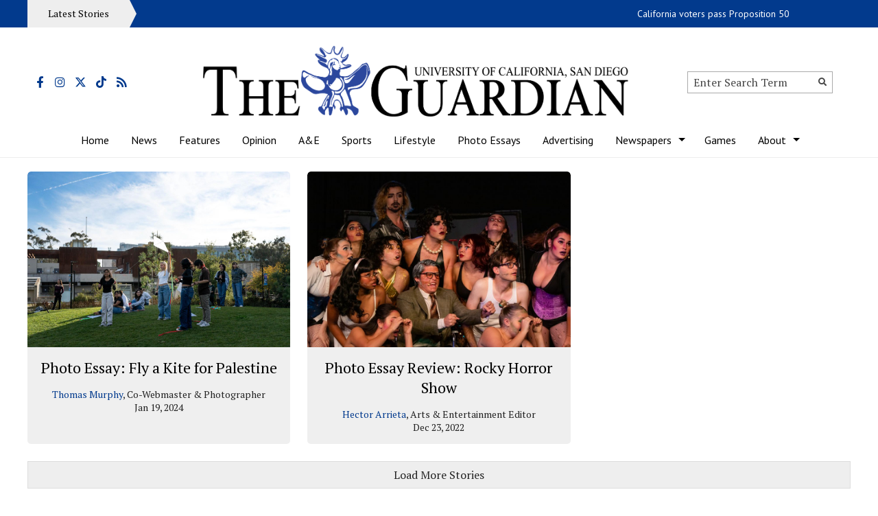

--- FILE ---
content_type: text/html; charset=utf-8
request_url: https://www.google.com/recaptcha/api2/aframe
body_size: 268
content:
<!DOCTYPE HTML><html><head><meta http-equiv="content-type" content="text/html; charset=UTF-8"></head><body><script nonce="cvN2eBjYFXHHWDY60B5qdg">/** Anti-fraud and anti-abuse applications only. See google.com/recaptcha */ try{var clients={'sodar':'https://pagead2.googlesyndication.com/pagead/sodar?'};window.addEventListener("message",function(a){try{if(a.source===window.parent){var b=JSON.parse(a.data);var c=clients[b['id']];if(c){var d=document.createElement('img');d.src=c+b['params']+'&rc='+(localStorage.getItem("rc::a")?sessionStorage.getItem("rc::b"):"");window.document.body.appendChild(d);sessionStorage.setItem("rc::e",parseInt(sessionStorage.getItem("rc::e")||0)+1);localStorage.setItem("rc::h",'1763260807399');}}}catch(b){}});window.parent.postMessage("_grecaptcha_ready", "*");}catch(b){}</script></body></html>